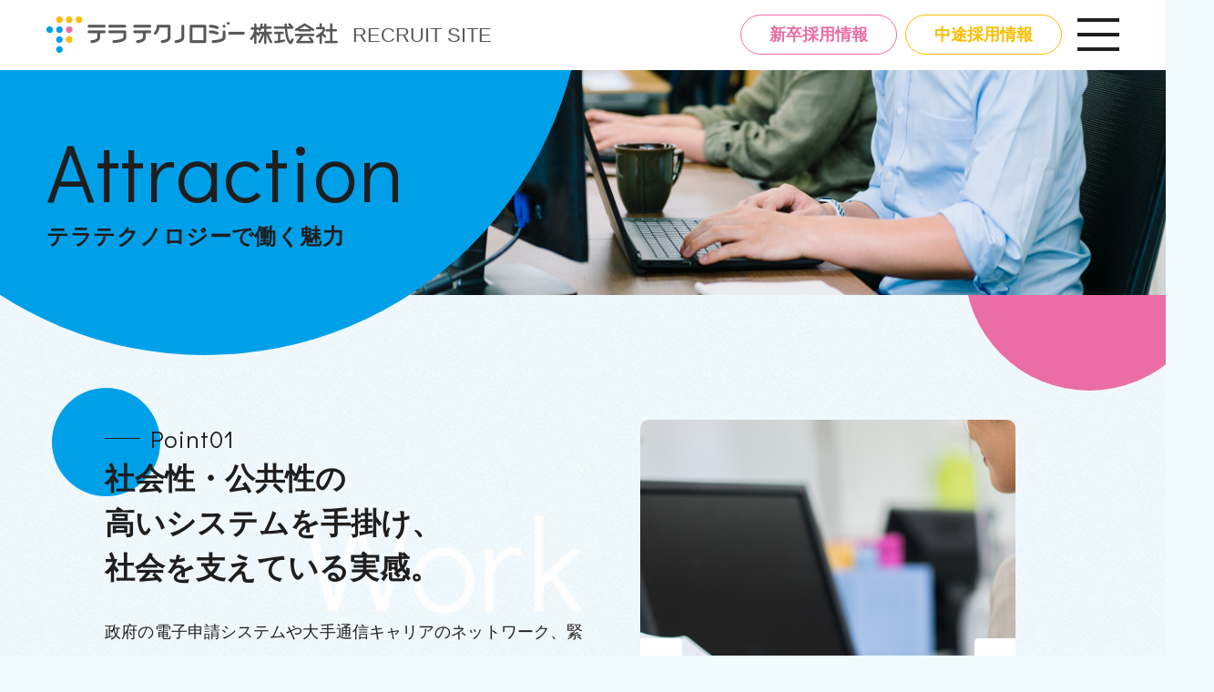

--- FILE ---
content_type: text/html; charset=UTF-8
request_url: https://www.teratech.co.jp/recruit/about/attractiveness.html
body_size: 12334
content:
<!DOCTYPE html>
<html lang="ja">

<head>
	<meta charset="UTF-8">
	<meta http-equiv="X-UA-Compatible" content="IE=edge">
	<meta name="viewport" content="width=device-width, initial-scale=1">
	<meta name="format-detection" content="telephone=no">
	<meta name="description" content="テラテクノロジーで働く魅を紹介するページです。ITの先端技術を駆使し、電子政府申請システムや緊急地震速報システムなど社会性・公共性の高いシステム開発を手掛けるテラテクノロジー株式会社では、システムエンジニアの新卒・中途採用を行っています。">
	<meta name="keywords" content="テラテクノロジー,システムエンジニア,新卒,中途,採用">
	<meta property="og:url" content="https://www.teratech.co.jp/recruit/about/attractiveness.html" />
	<meta property="og:type" content="website" />
	<meta property="og:site_name" content="テラテクノロジー株式会社 採用サイト" />
	<meta property="og:title" content="テラテクノロジーで働く魅力｜テラテクノロジーについて｜テラテクノロジー株式会社 採用サイト" />
	<meta property="og:description" content="テラテクノロジーで働く魅を紹介するページです。ITの先端技術を駆使し、電子政府申請システムや緊急地震速報システムなど社会性・公共性の高いシステム開発を手掛けるテラテクノロジー株式会社では、システムエンジニアの新卒・中途採用を行っています。" />
	<meta property="og:description" content="テラテクノロジーで働く魅を紹介するページです。ITの先端技術を駆使し、電子政府申請システムや緊急地震速報システムなど社会性・公共性の高いシステム開発を手掛けるテラテクノロジー株式会社では、システムエンジニアの新卒・中途採用を行っています。" />
	<meta property="og:image" content="https://www.teratech.co.jp/recruit/images/ogp.jpg" />
	<title>テラテクノロジーで働く魅力｜テラテクノロジーについて｜テラテクノロジー株式会社 採用サイト</title>

	<script>
		var xhttp = new XMLHttpRequest();
		xhttp.onreadystatechange = function () {
			if (this.readyState == 4 && this.status == 200) {
				document.head.innerHTML += this.responseText;
			}
		};
		xhttp.open("GET", "../inc/head.html", true);
		xhttp.send();
	</script>
	<link rel="stylesheet" href="../css/style.css">
	<link rel="stylesheet" href="../css/attraction.css">
</head>

<body class="page">
	<include src="../inc/header.html"></include>
	<main>
		<div class="p-mainvisual">
			<div class="p-mainvisual__body">
				<h1 class="p-mainvisual__ttl">Attraction</h1>
				<p class="p-mainvisual__sub">テラテクノロジーで働く魅力</p>
			</div>
			<p class="p-mainvisual__bg">
				<picture>
					<source srcset="../images/attraction/img_mv_01_sp.jpg" media="(max-width: 767px)">
					<img src="../images/attraction/img_mv_01.jpg" class="full-image" alt="attraction">
				</picture>

			</p>
		</div>
		<div class="p-breadcrumb"></div>
		<div class="attrac-content">
			<div class="inner">
				<div class="attrac-sec">
					<div class="attrac-media">
						<div class="attrac-media__body wow fadeUp">
							<h2 class="hline02">
								<span class="hline02__sub">Point01</span>
								<span class="hline02__ttl">社会性・公共性の<br class="pc">
									高いシステムを手掛け、<br class="pc">社会を支えている実感。</span>
							</h2>
							<p class="attrac-media__txt body-text">政府の電子申請システムや大手通信キャリアのネットワーク、緊急地震速報のシステムなど、テラテクノロジーは社会性・公共性の高い大規模システムの開発を数多く手がけています。すなわち、社会に欠かせないシステムを構築し、多くの人の生活を支えています。<br>
								社会へ与える影響と私たちが担う責任はとても大きなものですが、その分、システムが初めて公開されたときや正常に稼働しているときには、仕事を通じて社会を支えるという大きなやりがいを得ることができます。</p>
							<p class="attrac-media__anchor">
								<a class="btn-highlight" href="../about/project.html"><span class="txt">プロジェクトの特徴はこちら</span><span class="arrow"></span></a>
							</p>
							<p class="attrac-media__sub attrac-media__sub--point01"><img src="../images/attraction/txt_work.png" alt="work"></p>
						</div>
						<div class="attrac-media__image wow fadeUp">
							<div class="attrac-slider js-attrac-slider">
								<div class="attrac-slider__item">
									<p class="attrac-slider__image">
										<img src="../images/attraction/img_slider_02.jpg" alt="政府の電子申請システム">
									</p>
									<p class="attrac-slider__txt">政府の電子申請システム</p>
								</div>
								<div class="attrac-slider__item">
									<p class="attrac-slider__image">
										<img src="../images/attraction/img_slider_03.jpg" alt="大手通信キャリアのネットワーク">
									</p>
									<p class="attrac-slider__txt">大手通信キャリアのネットワーク</p>
								</div>
								<div class="attrac-slider__item">
									<p class="attrac-slider__image">
										<img src="../images/attraction/img_slider_01.jpg" alt="緊急地震速報システム">
									</p>
									<p class="attrac-slider__txt">緊急地震速報システム</p>
								</div>

							</div>
						</div>
					</div>

				</div>
				<div class="attrac-sec">
					<div class="attrac-growth">
						<div class="attrac-growth__body wow fadeUp">
							<h2 class="hline02">
								<span class="hline02__sub">Point02</span>
								<span class="hline02__ttl">先端技術への積極的な取り組みで<br class="pc">どこまでも成長できる環境。</span>
							</h2>
							<p class="attrac-media__txt body-text">テラテクノロジーでは進歩や変化が著しいAIやブロックチェーン、5G、IoTなどの先端技術の研究にも力を入れています。有志で先端技術を研究する「ビジネス研究会」や、部内でチームを組み様々なテーマを調査する「部内研究会」など、業務時間内に先端技術を習得するための取り組みを実施しています。これらの取り組みはやる気があれば新人からベテラン社員まで参加することができ、技術の習得のみならず、部署を越えたコミュニケーションを取ることもできます。このように社員が実際に技術に触れ、習得することでお客様からの要望にも応えることができる仕組みが整っています。</p>
						</div>
						<div class="attrac-growth__image wow fadeUp">
							<img src="../images/attraction/img_growth_01.png" alt="growth">
						</div>
						<p class="attrac-growth__sub"><img src="../images/attraction/txt_growth.png" alt="growth"></p>
					</div>
					<div class="attrac-path">
						<p class="attrac-path__ttl">現在取り組んでいる主な先端技術例</p>
						<div class="attrac-list">
							<div class="attrac-list__item wow fadeUp">
								<p class="attrac-list__image"><img src="../images/attraction/img_path_01.png" alt="AI"></p>
								<p class="attrac-list__txt">AI</p>
							</div>
							<div class="attrac-list__item wow fadeUp" data-wow-delay="0.2s">
								<p class="attrac-list__image"><img src="../images/attraction/img_path_02.png" alt="ブロックチェーン"></p>
								<p class="attrac-list__txt">ブロックチェーン</p>
							</div>
							<div class="attrac-list__item wow fadeUp" data-wow-delay="0.4s">
								<p class="attrac-list__image"><img src="../images/attraction/img_path_03.png" alt="5G"></p>
								<p class="attrac-list__txt">5G</p>
							</div>
							<div class="attrac-list__item wow fadeUp" data-wow-delay="0.6s">
								<p class="attrac-list__image"><img src="../images/attraction/img_path_04.png" alt="loT"></p>
								<p class="attrac-list__txt">loT</p>
							</div>
						</div>
						<p class="attrac-path__anchor">
							<a class="btn-highlight" href="../about/technology.html"><span class="txt">技術への取り組みはこちら</span><span class="arrow"></span></a>
						</p>
					</div>
				</div>
				<div class="attrac-sec">
					<div class="attrac-media">
						<div class="attrac-media__body wow fadeUp">
							<h2 class="hline02">
								<span class="hline02__sub">Point03</span>
								<span class="hline02__ttl">エンジニアのことを第一に考えた<br class="pc">働きやすい仕事環境。</span>
							</h2>
							<p class="attrac-media__txt body-text">エンジニアにとっての「幸せ」は、高度な技術に触れられることや、やりがいを感じられることだけではありません。快適な職場環境で効率よく働けることも、「幸せ」を実感するための大事な要素。エンジニアの働きやすさを大切にしているテラテクノロジーでは、時代に合わせて制度や職場環境を柔軟に変化させています。出社とリモートワークのハイブリッド勤務を導入したり、本社にリフレッシュスペースやオンライン会議用の個室ブースを増設したりなど、常に社員の声を取り入れた働きやすさを追及しています。</p>
							<p class="attrac-media__anchor">
								<a class="btn-highlight" href="../environment/culture.html"><span class="txt">働く環境とカルチャーはこちら</span><span class="arrow"></span></a>
							</p>
							<p class="attrac-media__sub attrac-media__sub--point03"><img src="../images/attraction/txt_environment.png" alt="environment"></p>
						</div>
						<div class="attrac-media__image wow fadeUp">
							<p class="image"><img src="../images/attraction/img_envir_01.jpg" alt="environment"></p>
							<p class="thumb"><img src="../images/attraction/img_envir_02.jpg" alt="environment"></p>
						</div>
					</div>

				</div>
			</div>
		</div>
		<div class="p-about-us">
			<div class="inner">
				<div class="p-about-us__head">
					<h3 class="p-about-us__ttl">テラテクノロジーについて</h3>
					<p class="p-about-us__sub">
						<img src="../images/common/txt_about_us.png" alt="about us">
					</p>
				</div>
				<div class="p-about-us-list">
					<div class="p-about-us-list__item disable">
						<p class="p-about-us-list__image">
							<img src="../images/common/img_about_us_01.jpg" alt="テラテクノロジーで働く魅力">
						</p>
						<div class="p-about-us-list__body">
							<p class="p-about-us-list__ttl lp-m-08">テラテクノロジーで働く魅力</p>
							<p class="p-about-us-list__btn btn-arrow-white"><span class="arrow"></span></p>
						</div>
					</div>
					<a href="project.html" class="p-about-us-list__item">
						<p class="p-about-us-list__image">
							<img src="../images/common/img_about_us_02.jpg" alt="プロジェクトの特徴">
						</p>
						<div class="p-about-us-list__body">
							<p class="p-about-us-list__ttl">プロジェクトの特徴</p>
							<p class="p-about-us-list__btn btn-arrow-white"><span class="arrow"></span></p>
						</div>
					</a>
					<a href="technology.html" class="p-about-us-list__item">
						<p class="p-about-us-list__image">
							<img src="../images/common/img_about_us_03.jpg" alt="技術への取り組み">
						</p>
						<div class="p-about-us-list__body">
							<p class="p-about-us-list__ttl">技術への取り組み</p>
							<p class="p-about-us-list__btn btn-arrow-white"><span class="arrow"></span></p>
						</div>
					</a>

				</div>
			</div>
		</div>
	</main>


	<include src="../inc/footer.html"></include>
	<script src="../js/jquery.min.js"></script>
	<script src="../js/wow.min.js"></script>
	<script src="../js/slick.min.js"></script>
	<script src="../js/script.js"></script>
</body>

</html>

--- FILE ---
content_type: text/html; charset=UTF-8
request_url: https://www.teratech.co.jp/recruit/inc/head.html
body_size: 1127
content:

<link rel="apple-touch-icon" sizes="180x180" href="https://www.teratech.co.jp/favicon.ico">
<link rel="icon" type="image/png" sizes="32x32" href="https://www.teratech.co.jp/favicon.ico">
<link rel="icon" type="image/png" sizes="16x16" href="https://www.teratech.co.jp/favicon.ico">
<link rel="icon" type="image/x-icon" href="https://www.teratech.co.jp/favicon.ico">
<link rel="icon" type="image/png" sizes="192x192" href="https://www.teratech.co.jp/favicon.ico">
<link rel="preconnect" href="https://fonts.googleapis.com">
<link rel="preconnect" href="https://fonts.gstatic.com" crossorigin>
<link href="https://fonts.googleapis.com/css2?family=Didact+Gothic&family=Noto+Sans+JP:wght@400;700&?family=Roboto:wght@500&display=swap" rel="stylesheet">
<link rel="stylesheet" href="https://use.typekit.net/txg8pan.css">

<!-- Google tag (gtag.js) -->
<script async src="https://www.googletagmanager.com/gtag/js?id=G-24T4J89430"></script>
<script>
   window.dataLayer = window.dataLayer || [];
   function gtag(){dataLayer.push(arguments);}
   gtag('js', new Date());

   gtag('config', 'G-24T4J89430');
</script>

--- FILE ---
content_type: text/html; charset=UTF-8
request_url: https://www.teratech.co.jp/recruit/inc/header.html
body_size: 3531
content:
<header id="header" class="p-header">
	<div class="container">
		<a href="../" class="p-header__logo">
			<span class="logo"><img src="../images/common/teraLogo.png" height="80" width="640" alt="Teratech"></span>
			<span class="txt">Recruit Site</span>

		</a>
		<nav class="p-header__btn">
			<a href="../graduate/index.html" class="btn btn-entry btn-entry--danger">新卒採用情報</a>
			<a href="../career/index.php" class="btn btn-entry">中途採用情報</a>
		</nav>
		<p class="hamburger-box hamburger-box--open js-open-menu"><span class="hamburger-inner"></span></p>
	</div>

	<div class="p-header__box">
		<div class="p-header__box__header">
			<nav class="p-header__btn">
				<a href="../graduate/index.html" class="btn btn-entry btn-entry--danger">新卒採用情報</a>
				<a href="../career/index.php" class="btn btn-entry">中途採用情報</a>
			</nav>
			<p class="hamburger-box is-active js-close-menu"><span class="hamburger-inner"></span></p>
		</div>
		<ul class="global-nav">
			<li><a href="../message/index.html" class="has-arrow">社長メッセージ<span class="cir-icon"></span></a></li>
			<li>
				<a href="#" class="has-child">テラテクノロジーについて <span></span></a>
				<ul>
					<li><a href="../about/attractiveness.html" class="has-arrow">テラテクノロジーで働く魅力<span class="cir-icon"></span></a></li>
					<li><a href="../about/technology.html" class="has-arrow">技術への取り組み<span class="cir-icon"></span></a></li>
					<li><a href="../about/project.html" class="has-arrow">プロジェクトの特徴<span class="cir-icon"></span></a></li>
				</ul>
			</li>
			<li><a href="#" class="has-child">SE紹介 <span></span></a>
				<ul>
					<li><a href="../interview/01.html" class="has-arrow">プレイヤー S.S.<span class="cir-icon"></span></a></li>
					<li><a href="../interview/02.html" class="has-arrow">サブリーダ K.Y.<span class="cir-icon"></span></a></li>
					<li><a href="../interview/03.html" class="has-arrow">プロジェクマネージャ H.O.<span class="cir-icon"></span></a></li>
					<li><a href="../interview/04.html" class="has-arrow">プロジェクマネージャ Y.N.<span class="cir-icon"></span></a></li>
				</ul>
			</li>
			<li><a href="#" class="has-child">スペシャルコンテンツ <span></span></a>
				<ul>
					<li><a href="../special/crosstalk.html" class="has-arrow">社長×若手座談会<span class="cir-icon"></span></a></li>
					<li><a href="../special/story.html" class="has-arrow">プロジェクトストーリー<span class="cir-icon"></span></a></li>
				</ul>

			</li>
			<li><a href="#" class="has-child">職場環境 <span></span></a>
				<ul>
					<li><a href="../environment/training.html" class="has-arrow">教育制度・キャリアステップ<span class="cir-icon"></span></a></li>
					<li><a href="../environment/culture.html" class="has-arrow">働く環境とカルチャー<span class="cir-icon"></span></a></li>
					<li><a href="../environment/life.html" class="has-arrow">エンジニアライフ<span class="cir-icon"></span></a></li>
				</ul>
			</li>
		</ul>
		<nav class="p-header__box__footer">
			<a href="../graduate/index.html" class="btn btn-entry btn-entry--danger">新卒採用情報</a>
			<a href="../career/index.php" class="btn btn-entry">中途採用情報</a>
		</nav>
	</div>
	<div class="overlay"></div>
</header>
<h1 class="hidden">テラテクノロジー株式会社 採用サイト</h1>

--- FILE ---
content_type: text/html; charset=UTF-8
request_url: https://www.teratech.co.jp/recruit/inc/footer.html
body_size: 3158
content:
<div class="page-top js-page-top">
	<a>Top</a>
</div>
<div class="sec-recruit">
	<div class="container">
		<h3 class="hline01">
			<span class="ttl">Recruitment</span>
		</h3>
		<div class="sec-recruit-anchor wow fadeUp">
			<p class="sec-recruit-anchor__item">
				<a href="../graduate/index.html" class="btn-arrow"><span class="txt">新卒採用情報</span><span class="arrow"></span></a>
			</p>
			<p class="sec-recruit-anchor__item">
				<a href="../career/index.php
				" class="btn-arrow"><span class="txt">中途採用情報</span><span class="arrow"></span></a>
			</p>

		</div>
	</div>
</div>
<!-- /.sec-recruit -->
<footer id="footer" class="p-footer">
	<div class="container">
		<div class="p-footer-wrap">
			<div class="p-footer-body">
				<a href="../" class="p-footer-body__logo"><img src="../images/common/logo_footer.png" alt="Teratech"></a>
			</div>
			<div class="p-footer-menu">
				<div class="p-footer-menu__item">
					<p class="p-footer-menu__ttl"><a href="../message/index.html">社長メッセージ</a></p>
				</div>
				<div class="p-footer-menu__item">
					<p class="p-footer-menu__ttl">テラテクノロジーについて</p>
					<ul class="p-footer-menu__list">
						<li><a href="../about/attractiveness.html ">テラテクノロジーで働く魅力</a></li>
						<li><a href="../about/project.html">プロジェクトの特徴</a></li>
						<li><a href="../about/technology.html">技術への取り組み</a></li>
					</ul>
				</div>
				<div class="p-footer-menu__item">
					<p class="p-footer-menu__ttl">SE紹介</p>
					<ul class="p-footer-menu__list">
						<li><a href="../interview/01.html">プレイヤー S.S.</a></li>
						<li><a href="../interview/02.html">サブリーダ K.Y.</a></li>
						<li><a href="../interview/03.html">プロジェクトマネージャ H.O.</a></li>
						<li><a href="../interview/04.html">プロジェクトマネージャ Y.N.</a></li>
					</ul>
				</div>
				<div class="p-footer-menu__item">
					<p class="p-footer-menu__ttl">スペシャルコンテンツ</p>
					<ul class="p-footer-menu__list">
						<li><a href="../special/crosstalk.html">社長×若手座談会</a></li>
						<li><a href="../special/story.html">プロジェクトストーリー</a></li>
					</ul>
				</div>
				<div class="p-footer-menu__item">
					<p class="p-footer-menu__ttl">職場環境</p>
					<ul class="p-footer-menu__list">
						<li><a href="../environment/training.html">教育制度・キャリアステップ</a></li>
						<li><a href="../environment/culture.html">働く環境とカルチャー</a></li>
						<li><a href="../environment/life.html">エンジニアライフ</a></li>
					</ul>
				</div>
				<div class="p-footer-menu__item">
					<p class="p-footer-menu__ttl">採用情報</p>
					<ul class="p-footer-menu__list">
						<li><a href="../graduate/index.html">新卒採用情報</a></li>
						<li><a href="../career/index.php">中途採用情報</a></li>
					</ul>
				</div>

			</div>
		</div>
	</div>
	<p class="p-footer-copyright">©2023 Tera Technology, Inc.</p>
</footer>

--- FILE ---
content_type: text/css
request_url: https://www.teratech.co.jp/recruit/css/style.css
body_size: 43127
content:
* {
	box-sizing: border-box;
}

html,
body {
	overflow-x: hidden;
}

html {
	font-size: 1.3333333333vw;
	overflow-x: hidden;
}

html.noscroll {
	position: fixed;
	left: 0;
	right: 0;
	width: 100%;
	overflow-y: scroll;
	overflow-x: hidden;
}

body {
	margin: 0;
	font-family: "游ゴシック","Yu Gothic","游ゴシック体","YuGothic","メイリオ","Meiryo","ＭＳ Ｐゴシック","MS PGothic","ヒラギノ角ゴ Pro W3","Hiragino Kaku Gothic Pro";
	font-weight: 400;
	line-height: 1.5;
	color: #1e1e1e;
	text-align: left;
	background: #f0faff url(../images/common/bg_body.png);
	font-size: 2.8rem;
	position: relative;
	opacity: 0;
}

body.loaded {
	opacity: 1;
}

body::before,
body::after {
	position: absolute;
	z-index: -3;
	pointer-events: none;
	height: 100%;
	top: 0;
}

body::before {
	width: calc(100% - 6rem + 1px);
	border-style: solid;
	border-color: #dae5eb;
	border-width: 0 1px;
	left: 50%;
	transform: translateX(-50%);
}

body::after {
	width: 1px;
	background-color: #dae5eb;
	left: 50%;
}

h1,
h2,
h3,
h4,
h5,
h6,
p {
	margin: 0;
}

ol,
ul,
dl {
	list-style-type: none;
	margin: 0;
	padding-left: 0;
}

b,
strong {
	font-weight: 700;
}

a {
	background-color: rgba(0,0,0,0);
	color: inherit;
	text-decoration: none;
}

img {
	vertical-align: middle;
	border-style: none;
	max-width: 100%;
	height: auto;
}

table {
	border-collapse: collapse;
}

th {
	font-weight: 400;
	text-align: inherit;
	text-align: -webkit-match-parent;
}

input,
button,
select,
optgroup,
textarea {
	margin: 0;
	font-family: inherit;
	font-size: inherit;
	line-height: inherit;
}

button,
input {
	overflow: visible;
}

button,
select {
	text-transform: none;
}

select {
	word-wrap: normal;
}

button,
[type=button],
[type=reset],
[type=submit] {
	-webkit-appearance: button;
}

textarea {
	overflow: auto;
	resize: vertical;
}

[type=number]::-webkit-inner-spin-button,
[type=number]::-webkit-outer-spin-button {
	height: auto;
}

[type=search] {
	outline-offset: -2px;
	-webkit-appearance: none;
}

[type=search]::-webkit-search-decoration {
	-webkit-appearance: none;
}

[hidden] {
	display: none !important;
}

.aligncenter {
	text-align: center;
}

.alignright {
	text-align: right;
}

.alignleft {
	text-align: left;
}

img.aligncenter {
	display: block;
	margin: auto;
}

img.alignright {
	display: block;
	margin-left: auto;
}

img.alignleft {
	display: block;
	margin-right: auto;
}

.container {
	margin: auto;
	padding-left: 3rem;
	padding-right: 3rem;
	width: 100%;
}

.inner {
	margin: auto;
	padding-left: 3rem;
	padding-right: 3rem;
	width: 100%;
}

.d-none {
	display: none !important;
}

.d-block {
	display: block !important;
}

.d-flex {
	display: flex !important;
}

.text-justify {
	text-align: justify !important;
}

.text-wrap {
	white-space: normal !important;
}

.text-nowrap {
	white-space: nowrap !important;
}

.text-left {
	text-align: left !important;
}

.text-right {
	text-align: right !important;
}

.text-center {
	text-align: center !important;
}

.text-lowercase {
	text-transform: lowercase !important;
}

.text-uppercase {
	text-transform: uppercase !important;
}

.text-capitalize {
	text-transform: capitalize !important;
}

.text-underline {
	text-decoration: underline;
}

.animate_animated {
	animation-duration: .6s;
	animation-fill-mode: both;
	animation-timing-function: ease;
}

.fadeIn {
	animation-name: fadeIn;
}

.fadeUp {
	animation-name: fadeUp;
}

.fadeLeft {
	animation-name: fadeLeft;
}

.fadeRight {
	animation-name: fadeRight;
}

.zoomOut {
	animation-name: zoomOut;
	transform: scale(0);
}

.btn,
.btn-core,
.btn-highlight,
.btn-arrow-white,
.btn-arrow {
	display: inline-flex;
	align-items: center;
	justify-content: center;
	text-align: center;
	text-decoration: none;
	-webkit-user-select: none;
	-moz-user-select: none;
	user-select: none;
	background-color: rgba(0,0,0,0);
	border: 1px solid rgba(0,0,0,0);
	position: relative;
}

.btn:focus,
.btn-core:focus,
.btn-highlight:focus,
.btn-arrow-white:focus,
.btn-arrow:focus,
.btn.focus,
.focus.btn-core,
.focus.btn-highlight,
.focus.btn-arrow-white,
.focus.btn-arrow {
	outline: 0;
}

.btn.disabled,
.disabled.btn-core,
.disabled.btn-highlight,
.disabled.btn-arrow-white,
.disabled.btn-arrow,
.btn:disabled,
.btn-core:disabled,
.btn-highlight:disabled,
.btn-arrow-white:disabled,
.btn-arrow:disabled {
	opacity: .6;
}

.btn:not(:disabled):not(.disabled),
.btn-core:not(:disabled):not(.disabled),
.btn-highlight:not(:disabled):not(.disabled),
.btn-arrow-white:not(:disabled):not(.disabled),
.btn-arrow:not(:disabled):not(.disabled) {
	cursor: pointer;
}

.btn-core,
.btn-highlight,
.btn-arrow-white,
.btn-arrow {
	font-size: 3.6rem;
	font-weight: bold;
	transition: all .2s ease-in-out;
}

.btn-core .arrow,
.btn-highlight .arrow,
.btn-arrow-white .arrow,
.btn-arrow .arrow {
	margin-left: 1.5rem;
	flex-shrink: 0;
	position: relative;
	height: 10.2rem;
	width: 10.2rem;
}

.btn-core .arrow::before,
.btn-highlight .arrow::before,
.btn-arrow-white .arrow::before,
.btn-arrow .arrow::before,
.btn-core .arrow::after,
.btn-highlight .arrow::after,
.btn-arrow-white .arrow::after,
.btn-arrow .arrow::after {
	content: "";
	width: calc(100% - .2rem);
	height: calc(100% - .2rem);
	position: absolute;
	border-radius: 50%;
	border: 1px solid rgba(0,0,0,0);
	transition: all .2s ease-in-out;
	right: 0;
	transform-origin: center center;
}

.btn-core .arrow::after,
.btn-highlight .arrow::after,
.btn-arrow-white .arrow::after,
.btn-arrow .arrow::after {
	z-index: 2;
}

.btn-arrow:hover .arrow::before {
	background-color: #00a0e9;
}

.btn-arrow .arrow::before {
	border-color: #1e1e1e;
}

.btn-arrow .arrow::after {
	background: url(../images/common/icon_arrow.png) no-repeat center;
	background-size: 2.8rem auto;
}

.btn-arrow-white:hover .arrow::before {
	background-color: #00a0e9;
}

.btn-arrow-white .arrow::before {
	border-color: #fff;
}

.btn-arrow-white .arrow::after {
	background: url(../images/common/icon_arrow_white.png) no-repeat center;
	background-size: 2.8rem auto;
}

.btn-highlight .txt {
	border-bottom: .1rem solid #fabd00;
}

.btn-highlight .arrow::before {
	background-color: #fabd00;
	border-color: #fabd00;
}

.btn-highlight .arrow::after {
	background: url(../images/common/icon_arrow_white.png) no-repeat center;
	background-size: 2.8rem auto;
}

.btn-highlight:hover .txt {
	border-bottom-color: #00a0e9;
}

.btn-highlight:hover .arrow::before {
	background-color: #00a0e9;
	border-color: #00a0e9;
}

.btn-primary {
	background-color: #00a0e9;
	border-radius: 7.5rem;
	color: #fff;
	display: flex;
	align-items: center;
	justify-content: center;
	font-size: 3.6rem;
	font-weight: bold;
	height: 13.1rem;
	width: 57rem;
	position: relative;
	padding-right: 5rem;
	border: none;
}

.btn-primary .cir-icon {
	height: 11rem;
	width: 11rem;
	position: absolute;
	right: 1rem;
	top: 50%;
	margin-top: -5.5rem;
	transition: .3s ease;
}

.btn-primary .cir-icon::before {
	height: 2.4rem;
	width: 3.7rem;
}

.btn-back {
	background-color: #94b1be;
	border-radius: 7.5rem;
	color: #fff;
	display: flex;
	align-items: center;
	justify-content: center;
	font-size: 3.6rem;
	font-weight: bold;
	height: 13.1rem;
	width: 57rem;
	position: relative;
	padding-left: 2rem;
}

.btn-back .cir-icon {
	height: 11rem;
	width: 11rem;
	position: absolute;
	left: 1rem;
	top: 50%;
	margin-top: -5.5rem;
	transition: .3s ease;
	transform: scale(-1);
}

.btn-back .cir-icon::before {
	height: 2.4rem;
	width: 3.7rem;
}

.btn-entry {
	background-color: #fff;
	border-radius: 6.5rem;
	border: 1px solid #fabd00;
	color: #fabd00;
	display: flex;
	align-items: center;
	justify-content: center;
	font-size: 3.6rem;
	font-weight: bold;
	height: 13.1rem;
	width: 51.3rem;
	transition: .3s ease;
}

.btn-entry:hover {
	background-color: #fabd00;
	color: #fff;
}

.btn-entry.btn-entry--danger {
	border-color: #eb6da5;
	color: #eb6da5;
}

.btn-entry.btn-entry--danger:hover {
	background-color: #eb6da5;
	color: #fff;
}

.page .p-header {
	background-color: #fff;
}

.page main {
	margin-top: 13.3rem;
}

.p-header {
	transition: background .4s ease;
	position: absolute;
	top: 0;
	left: 0;
	right: 0;
	z-index: 1000;
	padding: 2rem 0;
	position: fixed;
}

.p-header.scroll {
	background-color: #fff;
	z-index: 111;
	opacity: 1;
}

.p-header.show-menu .p-header__box {
	transform: translateX(0);
}

.p-header.show-menu .overlay {
	opacity: 1;
	visibility: visible;
}

.p-header .container {
	display: flex;
	align-items: center;
}

.p-header__logo {
	margin-right: auto;
	display: flex;
	align-items: center;
}

.p-header__logo .logo {
	width: 40rem;
	margin-right: 1.8rem;
}

.p-header__logo .txt {
	font-family: "Roboto",sans-serif;
	color: #5a5757;
	font-weight: 400;
	text-transform: uppercase;
	font-size: 2.2rem;
}

.p-header__logo img {
	width: 100%;
	display: block;
}

.p-header__btn {
	display: none;
}

.p-header__box {
	transition: .4s ease;
	transform: translateX(100%);
	background-color: #00a0e9;
	padding: 2rem 4.9rem 13rem;
	overflow-y: auto;
	height: calc(var(--vh, 1vh)*100);
	position: fixed;
	top: 0;
	right: 0;
	width: 63rem;
	z-index: 999;
}

.p-header__box::-webkit-scrollbar {
	width: 0;
	background-color: rgba(0,0,0,0);
}

.p-header__box__header {
	display: flex;
	align-items: center;
	justify-content: flex-end;
}

.p-header__box__footer {
	margin-top: 5rem;
}

.p-header__box__footer .btn,
.p-header__box__footer .btn-core,
.p-header__box__footer .btn-arrow,
.p-header__box__footer .btn-arrow-white,
.p-header__box__footer .btn-highlight {
	margin-bottom: 2.8rem;
}

.p-header__box__footer .btn:last-child,
.p-header__box__footer .btn-core:last-child,
.p-header__box__footer .btn-arrow:last-child,
.p-header__box__footer .btn-arrow-white:last-child,
.p-header__box__footer .btn-highlight:last-child {
	margin-bottom: 0;
}

.p-header .overlay {
	opacity: 0;
	visibility: hidden;
	transition: .3s ease;
	background-color: rgba(0,49,72,.5);
	max-height: 100vh;
	position: fixed;
	top: 0;
	bottom: 0;
	left: 0;
	right: 0;
	z-index: 500;
}

.global-nav {
	color: #fff;
}

.global-nav>li {
	border-bottom: 1px solid #17aef3;
	padding: 5rem 0;
}

.global-nav>li:last-child {
	border-bottom: 0;
	padding-bottom: 0;
}

.global-nav>li>a,
.global-nav>li>span {
	display: flex;
	align-items: center;
	font-size: 3.6rem;
	font-weight: bold;
	position: relative;
}

.global-nav>li>a:hover .cir-icon::before,
.global-nav>li>span:hover .cir-icon::before {
	background-image: url("../images/common/icon_arrow_primary.svg");
}

.global-nav>li>a:hover .cir-icon::after,
.global-nav>li>span:hover .cir-icon::after {
	background-color: #fff;
	transform: scale(1.167);
}

.global-nav>li>a.has-child.active span,
.global-nav>li>span.has-child.active span {
	transform: rotate(45deg) translateY(-50%);
}

.global-nav>li>a.has-child span,
.global-nav>li>span.has-child span {
	transform-origin: top;
	transform: translateY(-50%);
	transition: .3s ease;
	position: absolute;
	right: 0;
	top: 50%;
	height: 3.8rem;
	width: 3.8rem;
}

.global-nav>li>a.has-child span::after,
.global-nav>li>a.has-child span::before,
.global-nav>li>span.has-child span::after,
.global-nav>li>span.has-child span::before {
	content: "";
	background-color: #fff;
	position: absolute;
	top: 50%;
	left: 50%;
	transform: translate(-50%, -50%);
}

.global-nav>li>a.has-child span::before,
.global-nav>li>span.has-child span::before {
	height: 3.8rem;
	width: .4rem;
}

.global-nav>li>a.has-child span::after,
.global-nav>li>span.has-child span::after {
	width: 3.8rem;
	height: .4rem;
}

.global-nav ul {
	display: none;
	margin-top: 3.9rem;
}

.global-nav ul .disable {
	pointer-events: none;
	opacity: .5;
}

.global-nav ul li {
	font-size: 2.8rem;
	font-weight: 500;
	margin-bottom: 2.7rem;
}

.global-nav ul li:last-child {
	margin-bottom: 0;
}

.global-nav ul li a {
	display: flex;
	align-items: center;
}

.global-nav ul li a:hover .cir-icon::before {
	background-image: url("../images/common/icon_arrow_primary.svg");
}

.global-nav ul li a:hover .cir-icon::after {
	background-color: #fff;
	transform: scale(1.167);
}

.global-nav ul li a .cir-icon {
	height: 4.2rem;
	width: 4.2rem;
	margin-left: 1.2rem;
	opacity: 1;
}

.global-nav ul li a .cir-icon::before {
	height: .8rem;
	width: 1.2rem;
}

.hamburger-box {
	position: relative;
	display: flex;
	align-items: center;
	justify-content: center;
	cursor: pointer;
	height: 9.3rem;
	width: 7.2rem;
	z-index: 980;
}

.hamburger-box.is-active .hamburger-inner {
	background-color: #fff;
	transition-delay: .12s;
	transition-timing-function: cubic-bezier(0.215, 0.61, 0.355, 1);
	transform: rotate(45deg);
}

.hamburger-box.is-active .hamburger-inner:before {
	background-color: #fff;
	transition: top 75ms ease,opacity 75ms ease .12s;
	opacity: 0;
	top: 0;
}

.hamburger-box.is-active .hamburger-inner:after {
	background-color: #fff;
	transition: bottom 75ms ease,transform 75ms cubic-bezier(0.215, 0.61, 0.355, 1) .12s;
	transform: rotate(-90deg);
	bottom: 0;
}

.hamburger-inner:after,
.hamburger-inner:before {
	display: block;
	content: "";
}

.hamburger-inner:after,
.hamburger-inner:before,
.hamburger-inner {
	width: 7.2rem;
	height: .6rem;
	background-color: #1e1e1e;
	transition: transform .15s ease;
}

.hamburger-inner {
	position: relative;
	display: block;
	transition-timing-function: cubic-bezier(0.55, 0.055, 0.675, 0.19);
	transition-duration: 75ms;
}

.hamburger-inner:before {
	position: absolute;
	top: -2.4rem;
	transition: top 75ms ease .12s,opacity 75ms ease;
}

.hamburger-inner:after {
	position: absolute;
	bottom: -2.4rem;
	transition: bottom 75ms ease .12s,transform 75ms cubic-bezier(0.55, 0.055, 0.675, 0.19);
}

.page-top {
	position: absolute;
	bottom: 11rem;
	right: 3rem;
	width: 12rem;
	height: 12rem;
	display: flex;
	align-items: center;
	justify-content: center;
	flex-direction: column;
	font-size: 2.4rem;
	font-family: "Didact Gothic",sans-serif;
	cursor: pointer;
	text-transform: uppercase;
	z-index: 50;
}

.page-top::before {
	content: "";
	height: 3.7rem;
	width: 2.4rem;
	display: inline-block;
	background: url(../images/common/icon_arrow_top.png) no-repeat center/contain;
}

.page-top::after {
	content: "";
	position: absolute;
	width: 100%;
	height: 100%;
	border: 1px solid #1e1e1e;
	pointer-events: none;
	border-radius: 50%;
	z-index: -1;
	transition: all .2s ease-in-out;
}

.page-top:hover::after {
	transform: scale(1.1);
	background-color: #00a0e9;
}

.p-footer {
	background: #f0faff url(../images/common/bg_body.png);
}

.p-footer-wrap {
	padding: 7rem 4.5rem;
	display: flex;
}

.p-footer-body__logo {
	width: 47rem;
	margin-bottom: 1.8rem;
	display: block;
}

.p-footer-body__logo img {
	display: block;
	width: 100%;
}

.p-footer-body__txt {
	font-size: 1.2rem;
	letter-spacing: .15em;
}

.p-footer-menu__item a {
	transition: all .15s ease-in-out;
}

.p-footer-menu__item a:hover {
	color: #00a0e9;
}

.p-footer-menu__ttl {
	font-weight: bold;
}

.p-footer-menu__list {
	margin-top: 1rem;
	font-weight: 500;
	font-size: 2.4rem;
}

.p-footer-menu__list li {
	display: flex;
	align-items: center;
}

.p-footer-menu__list li::before {
	content: "";
	width: .8rem;
	height: .8rem;
	border-radius: 50%;
	background-color: #fabd00;
	display: inline-block;
	margin-right: 1rem;
}

.p-footer-menu__list li:not(:last-child) {
	margin-bottom: 1rem;
}

.p-footer-copyright {
	border-top: 1px solid #dae5eb;
	text-align: center;
	font-family: "Didact Gothic",sans-serif;
	font-size: 2rem;
	padding: 3rem 5.6rem;
}

.form-control {
	display: block;
	width: 100%;
	height: 5rem;
	padding: .5rem 1rem;
	font-family: "游ゴシック","Yu Gothic","游ゴシック体","YuGothic","メイリオ","Meiryo","ＭＳ Ｐゴシック","MS PGothic","ヒラギノ角ゴ Pro W3","Hiragino Kaku Gothic Pro";
	font-weight: 400;
	line-height: 1.5;
	color: #000;
	background-color: #fff;
	background-clip: padding-box;
	border: .1rem solid #dae5eb;
}

.form-control::-ms-expand {
	background-color: rgba(0,0,0,0);
	border: 0;
}

.form-control:-moz-focusring {
	color: rgba(0,0,0,0);
	text-shadow: 0 0 0 #000;
}

.form-control::-moz-placeholder {
	color: #ccc;
	opacity: 1;
}

.form-control::placeholder {
	color: #ccc;
	opacity: 1;
}

.form-control:disabled,
.form-control[readonly] {
	background-color: #1e1e1e;
	opacity: 1;
}

input[type=date].form-control,
input[type=time].form-control,
input[type=datetime-local].form-control,
input[type=month].form-control {
	-webkit-appearance: none;
	-moz-appearance: none;
	appearance: none;
}

.table {
	width: 100%;
}

.hline01 .ttl {
	line-height: 1;
	font-family: "Didact Gothic",sans-serif;
	font-size: 13.4rem;
	font-weight: 300;
}

.hline01 .sub {
	display: flex;
	align-items: center;
	font-size: 4rem;
	font-weight: bold;
}

.hline01 .sub::before {
	content: "";
	width: 1.2rem;
	height: 1.2rem;
	border-radius: 50%;
	background-color: #fabd00;
	display: inline-block;
	margin-right: 1.2rem;
}

.hline02 {
	position: relative;
	margin-bottom: 3rem;
}

.hline02::before {
	content: "";
	position: absolute;
	background-color: #00a0e9;
	border-radius: 50%;
	z-index: -1;
	width: 18rem;
	height: 18rem;
	left: -6.1rem;
	top: -5rem;
}

.hline02__sub {
	font-size: 4.8rem;
	font-family: "Didact Gothic",sans-serif;
	letter-spacing: .04em;
	position: relative;
	display: block;
	font-weight: 400;
	padding-left: 5.4rem;
}

.hline02__sub::before {
	content: "";
	position: absolute;
	left: 0;
	width: 4.2rem;
	height: .1rem;
	top: 50%;
	background-color: #1e1e1e;
}

.hline02__ttl {
	font-weight: bold;
	font-size: 4.8rem;
	line-height: 1.5;
	display: block;
}

.hline03 {
	display: flex;
	align-items: flex-start;
	font-weight: bold;
	letter-spacing: .04em;
	font-size: 5.2rem;
}

.hline03::before {
	content: "";
	width: 1.8rem;
	height: 1.8rem;
	border-radius: 50%;
	flex-shrink: 0;
	display: inline-block;
	margin: 3rem 1.2rem 0 0;
}

.hline03--primary::before {
	background-color: #00a0e9;
}

.hline03--highlight::before {
	background-color: #fabd00;
}

.hline03--danger::before {
	background-color: #eb6da5;
}

.p-section__ttl {
	position: relative;
}

.p-section__ttl.custtl02:before {
	background-color: #eb6da5;
}

.p-section__ttl.custtl03:before {
	background-color: #fabd00;
}

.p-section__ttl__num {
	font-size: 4.8rem;
	font-family: "Didact Gothic",sans-serif;
	display: inline-block;
	position: relative;
	line-height: 1;
	padding-left: 5.1rem;
	margin-bottom: 1rem;
	font-weight: 400;
}

.p-section__ttl__num:before {
	width: 4.2rem;
	height: 1px;
	background: #000;
	content: "";
	position: absolute;
	left: 0;
	top: 2.5rem;
}

.p-section__ttl__des {
	font-size: 5.2rem;
	font-weight: 700;
	line-height: 1.5;
	letter-spacing: .04em;
}

.p-section__ttl__des .xleft {
	margin-left: -2rem;
}

body .include {
	display: none;
}

body.loaded .include {
	display: block !important;
}

.lp-m-08 {
	letter-spacing: -0.08em;
}

.byte {
	font-feature-settings: "palt" 1,"pkna" 1,"pwid" 1,"pkna" 1;
}

.hidden {
	opacity: 0;
	visibility: hidden;
	height: 0;
}

.btn-wrap {
	display: flex;
}

.btn-wrap-right {
	justify-content: flex-end;
}

.body-text {
	text-align: justify;
	line-height: 2;
	position: relative;
	z-index: 2;
}

.diable {
	opacity: .5;
	pointer-events: none !important;
}

.list-number {
	counter-reset: number;
}

.list-number li {
	counter-increment: number;
	display: flex;
}

.list-number li::before {
	content: counter(number) ".";
}

.list-dot li {
	display: flex;
}

.list-dot li::before {
	content: "・";
	flex-shrink: 0;
	margin-right: .5rem;
}

.p-mainvisual {
	position: relative;
	z-index: 2;
}

.p-mainvisual::before {
	content: "";
	position: absolute;
	width: 116.4102564103vw;
	height: 116.4102564103vw;
	background-color: #00a0e9;
	border-radius: 50%;
	left: -47.1794871795vw;
	top: -74.8717948718vw;
}

.p-mainvisual::after {
	content: "";
	position: absolute;
	background-color: #eb6da5;
	border-radius: 50%;
	z-index: -1;
	width: 38.4615384615vw;
	height: 38.4615384615vw;
	right: -8.9743589744vw;
	bottom: -15.3846153846vw;
}

.p-mainvisual__body {
	position: absolute;
	left: 3rem;
	top: 6.4102564103vw;
}

.p-mainvisual__ttl {
	font-family: "Didact Gothic",sans-serif;
	font-size: 10.4vw;
	line-height: 1;
	font-weight: 400;
	margin-bottom: 1.9230769231vw;
	letter-spacing: 0;
}

.p-mainvisual__sub {
	font-size: 3.3333333333vw;
	font-weight: bold;
}

.p-mainvisual__bg {
	height: 38.4615384615vw;
}

.p-mainvisual__bg img {
	height: 100%;
	width: 100%;
	-o-object-fit: cover;
	object-fit: cover;
	-o-object-position: center right;
	object-position: center right;
}

.cir-icon {
	margin-left: 2rem;
	height: 7rem;
	width: 7rem;
	position: relative;
}

.cir-icon::before {
	content: "";
	background: url("../images/common/icon_arrow_white.svg") no-repeat center/contain;
	position: absolute;
	left: 50%;
	top: 50%;
	transform: translate(-50%, -50%);
	height: 1.3rem;
	width: 1.9rem;
	z-index: 2;
}

.cir-icon::after {
	content: "";
	background-color: rgba(0,0,0,0);
	border: 1px solid #fff;
	border-radius: 50%;
	transition: all .2s ease-in-out;
	transform: scale(1);
	position: absolute;
	top: 0;
	bottom: 0;
	left: 0;
	right: 0;
	z-index: 1;
}

.sec-recruit {
	background: #00a0e9 url(../images/home/bg_recruit_sp.png) no-repeat bottom right;
	padding-bottom: 6rem;
	background-size: auto calc(100% - 11.6rem);
	overflow: hidden;
}

.sec-recruit .hline01 {
	position: relative;
	top: -2.6rem;
	margin-bottom: 1rem;
}

.sec-recruit-anchor__item {
	font-weight: bold;
}

.sec-recruit-anchor__item .btn-arrow {
	font-size: 3.6rem;
}

.sec-recruit-anchor__item .btn-arrow .arrow {
	margin-left: 3.8rem;
}

.sec-recruit-anchor__item .btn-arrow:hover .arrow::before {
	background-color: #fff;
}

.p-breadcrumb {
	margin: 4.4871794872vw 3rem 22.8205128205vw 0;
	position: relative;
	z-index: 3;
}

.p-breadcrumb__list {
	display: flex;
	align-items: center;
	justify-content: flex-end;
	flex-flow: wrap;
}

.p-breadcrumb__item {
	position: relative;
	font-size: 2.2rem;
}

.p-breadcrumb__item:not(:last-child) {
	margin-right: 3rem;
}

.p-breadcrumb__item:not(:last-child)::after {
	content: "";
	position: absolute;
	right: -1.8rem;
	top: calc(50% - .3rem);
	width: .6rem;
	height: .6rem;
	border-width: 0 1px 1px 0;
	border-style: solid;
	border-color: #1e1e1e;
	transform: rotate(-45deg);
}

.p-breadcrumb__item a {
	transition: all .2s ease-in-out;
}

.p-breadcrumb__item a:hover {
	opacity: .75;
}

.p-about-us {
	margin: 19.5rem 0 0;
}

.p-about-us__head {
	position: relative;
	height: 13rem;
	width: 100%;
	display: flex;
	align-items: center;
	justify-content: center;
	z-index: 1;
	background: #f0faff url(../images/common/bg_body.png);
}

.p-about-us__sub {
	position: absolute;
	z-index: -1;
	height: 100%;
	width: 100%;
	text-align: center;
	left: 0;
	top: 0;
}

.p-about-us__sub img {
	width: auto;
}

.p-about-us__ttl {
	font-size: 4.8rem;
	font-weight: bold;
	text-align: center;
	margin-top: 1.5rem;
}

.p-about-us__ttl--large {
	font-size: 5.2rem;
}

.p-about-us-list {
	padding: 3.5rem 4.1rem 10rem;
	background: #f0faff url(../images/common/bg_body.png);
	max-width: 128.9rem;
	margin: 0 auto;
}

.p-about-us-list a:hover .arrow::before {
	background-color: #00a0e9;
}

.p-about-us-list a:hover .p-about-us-list__image img {
	transform: scale(1.05);
}

.p-about-us-list__item {
	position: relative;
	color: #fff;
	display: block;
	margin: 0 auto;
}

.p-about-us-list__item::before {
	border-radius: 2rem;
	content: "";
	width: 100%;
	height: 100%;
	position: absolute;
	left: 0;
	top: 0;
	z-index: 2;
	transition: all .2s ease-in-out;
	pointer-events: none;
	background: linear-gradient(to bottom, transparent, transparent, rgba(0, 0, 0, 0.4) 80%);
	opacity: 1;
}

.p-about-us-list__item:not(:last-child)::after {
	position: absolute;
	background-color: #dae5eb;
	width: calc(100% + 82px);
	height: 1px;
	top: calc(100% + 4.1rem);
	right: -4.1rem;
}

.p-about-us-list__item.disable {
	pointer-events: none;
}

.p-about-us-list__item.disable .p-about-us-list__image {
	position: relative;
}

.p-about-us-list__item.disable .p-about-us-list__image::after {
	content: "";
	position: absolute;
	width: 100%;
	height: 100%;
	left: 0;
	top: 0;
	background: rgba(12,29,41,.56);
	display: flex;
	pointer-events: none;
}

.p-about-us-list__item.disable .p-about-us-list__ttl {
	color: #c6d6de;
}

.p-about-us-list__item.disable .btn-arrow-white .arrow::before {
	border-color: #c6d6de;
}

.p-about-us-list__item.disable .btn-arrow-white .arrow::after {
	background: url(../images/common/icon_arrow_white_disable.png) no-repeat center;
	background-size: 2.8rem auto;
}

.p-about-us-list__item.comming {
	pointer-events: none;
}

.p-about-us-list__item.comming .p-about-us-list__image {
	position: relative;
}

.p-about-us-list__item.comming .p-about-us-list__image::after {
	content: "coming soon";
	position: absolute;
	width: 100%;
	height: 100%;
	left: 0;
	top: 0;
	background: rgba(12,29,41,.56);
	display: flex;
	padding: 1.7rem;
	font-family: "Didact Gothic",sans-serif;
	pointer-events: none;
	color: #fff;
	font-size: 5.6rem;
}

.p-about-us-list__image {
	width: 100%;
	height: 100%;
	overflow: hidden;
	border-radius: 2rem;
}

.p-about-us-list__image img {
	width: 100%;
	height: 100%;
	-o-object-fit: cover;
	object-fit: cover;
	transition: all .3s ease-in-out;
}

.p-about-us-list__body {
	position: absolute;
	height: 100%;
	width: 100%;
	z-index: 3;
	top: 0;
	left: 0;
	padding: 5rem 12rem 4.5rem 2.5rem;
	display: flex;
	justify-content: flex-end;
	flex-direction: column;
}

.p-about-us-list__btn {
	position: absolute;
	right: 2.5rem;
	bottom: 2.2rem;
}

.p-about-us-list__ttl {
	font-weight: bold;
	font-size: 3.8rem;
}

.p-envir-media {
	padding: 5rem 0 3.5rem;
}

.p-envir-media__image {
	position: relative;
}

.p-envir-media__image img {
	width: 100%;
	border-radius: 1.2rem;
}

.p-envir-media__body {
	position: relative;
	padding: 5.5rem 0 0 9.6rem;
}

.p-envir-media__ttl {
	position: relative;
	z-index: 1;
	margin-bottom: 2rem;
	font-size: 4rem;
	font-weight: bold;
}

.p-envir-media__ttl .number {
	position: absolute;
	left: -5.2rem;
	top: 1rem;
	display: block;
	z-index: -1;
	font-size: 3rem;
}

.p-envir-media__ttl .number::before {
	content: "";
	position: absolute;
	background-color: #fabd00;
	border-radius: 50%;
	z-index: -1;
	width: 12rem;
	height: 12rem;
	left: calc(50% - 6rem);
	top: calc(50% - 6rem);
}

.case__tlink {
	font-size: 3.2rem;
	font-weight: 700;
	border: .1rem solid #1e1e1e;
	border-radius: .8rem;
	display: inline-block;
	padding: 1.6rem 2.7rem 1.6rem;
	margin-top: 3rem;
}

.case__tlink span {
	display: block;
	font-size: 2.8rem;
	font-weight: 500;
	margin-top: .5rem;
}

.sec-inter {
	margin-bottom: 8rem;
}

.sec-inter-list {
	width: 100%;
	overflow: hidden;
	border-radius: 1rem 0 0 1rem;
}

.sec-inter-list__item {
	position: relative;
	color: #fff;
	width: 100%;
	overflow: hidden;
	display: block;
}

.sec-inter-list__image {
	width: 100%;
	height: 100%;
}

.sec-inter-list__image img {
	width: 100%;
	height: 100%;
	-o-object-fit: cover;
	object-fit: cover;
}

.sec-inter-list__image img.cus01 {
	border-radius: 1.2rem 1.2rem 0 0;
}

.sec-inter-list__image img.cus04 {
	border-radius: 0 0 1.2rem 1.2rem;
}

.sec-inter-list__body {
	position: absolute;
	top: 0;
	left: 0;
	width: 100%;
	z-index: 1;
	padding: 1.5rem 20% 2.5rem 3.4rem;
}

.sec-inter-list__body.cus01 {
	border-radius: 1.2rem 1.2rem 0 0;
}

.sec-inter-list__body.cus04 {
	border-radius: 0 0 1.2rem 1.2rem;
}

.sec-inter-list__txt {
	font-weight: bold;
	font-size: 2.3rem;
	line-height: 1.8;
	margin-bottom: 3.5rem;
	position: relative;
}

.sec-inter-list__ttl {
	font-weight: bold;
	font-size: 2.3rem;
	line-height: 1;
	margin-bottom: .5rem;
	margin-bottom: 1rem;
	position: relative;
	z-index: 2;
}

.sec-inter-list__name {
	font-size: 2rem;
	font-weight: 500;
	position: relative;
	z-index: 2;
}

@media (min-width: 450px) {

html {
	font-size: 6px;
}

.d-xsm-none {
	display: none !important;
}

.d-xsm-block {
	display: block !important;
}

.d-xsm-flex {
	display: flex !important;
}

.text-xsm-left {
	text-align: left !important;
}

.text-xsm-right {
	text-align: right !important;
}

.text-xsm-center {
	text-align: center !important;
}

}

@media (min-width: 576px) {

.d-sm-none {
	display: none !important;
}

.d-sm-block {
	display: block !important;
}

.d-sm-flex {
	display: flex !important;
}

.text-sm-left {
	text-align: left !important;
}

.text-sm-right {
	text-align: right !important;
}

.text-sm-center {
	text-align: center !important;
}

}

@media (min-width: 768px) {

html {
	font-size: .7142857143vw;
}

body {
	font-size: 2.3rem;
}

body::before {
	width: 128.8rem;
}

.container {
	max-width: 140.1rem;
	padding-left: 5.6rem;
	padding-right: 5.6rem;
}

.inner {
	max-width: 128.8rem;
	padding-left: 7rem;
	padding-right: 7rem;
}

.d-md-none {
	display: none !important;
}

.d-md-block {
	display: block !important;
}

.d-md-flex {
	display: flex !important;
}

.text-md-left {
	text-align: left !important;
}

.text-md-right {
	text-align: right !important;
}

.text-md-center {
	text-align: center !important;
}

.btn-core,
.btn-highlight,
.btn-arrow-white,
.btn-arrow {
	font-size: 14px;
}

.btn-core .arrow,
.btn-highlight .arrow,
.btn-arrow-white .arrow,
.btn-arrow .arrow {
	margin-left: 1rem;
	font-size: 1.8rem;
	height: 6.2rem;
	width: 6.2rem;
}

.btn-core:hover .arrow::before,
.btn-highlight:hover .arrow::before,
.btn-arrow-white:hover .arrow::before,
.btn-arrow:hover .arrow::before {
	transform: scale(1.13);
}

.btn-arrow .arrow::after {
	background-size: 1.7rem auto;
}

.btn-arrow-white .arrow::after {
	background-size: 1.7rem auto;
}

.btn-highlight .arrow::after {
	background-size: 1.7rem auto;
}

.btn-primary {
	border-radius: 3.4rem;
	font-size: 2.2rem;
	height: 6.8rem;
	width: 26rem;
	padding-right: 6rem;
}

.btn-primary:hover .cir-icon::before {
	background-image: url("../images/common/icon_arrow_primary.svg");
}

.btn-primary:hover .cir-icon::after {
	background-color: #fff;
	transform: scale(1.167);
}

.btn-primary .cir-icon {
	right: 1.3rem;
	height: 4.8rem;
	width: 4.8rem;
	margin-top: -2.4rem;
}

.btn-primary .cir-icon::before {
	height: 1.2rem;
	width: 1.7rem;
}

.btn-back {
	border-radius: 3.4rem;
	font-size: 2.2rem;
	height: 6.8rem;
	width: 26rem;
}

.btn-back:hover .cir-icon::before {
	background-image: url("../images/common/icon_arrow_primary.svg");
}

.btn-back:hover .cir-icon::after {
	background-color: #fff;
	transform: scale(1.167);
}

.btn-back .cir-icon {
	right: 1.3rem;
	height: 4.8rem;
	width: 4.8rem;
	margin-top: -2.4rem;
}

.btn-back .cir-icon::before {
	height: 1.2rem;
	width: 1.7rem;
}

.btn-entry {
	border-radius: 30px;
	font-size: 18px;
	height: 44px;
	width: 172px;
}

.page main {
	margin-top: 7.4rem;
}

.p-header {
	padding: 1.8rem 0;
}

.p-header__logo .logo {
	width: 250px;
	margin-right: 16px;
}

.p-header__logo .txt {
	font-weight: 500;
	font-size: 14px;
}

.p-header__btn {
	display: flex;
	margin-right: 1.8rem;
}

.p-header__btn .btn,
.p-header__btn .btn-core,
.p-header__btn .btn-arrow,
.p-header__btn .btn-arrow-white,
.p-header__btn .btn-highlight {
	margin-right: 1rem;
}

.p-header__btn .btn:last-child,
.p-header__btn .btn-core:last-child,
.p-header__btn .btn-arrow:last-child,
.p-header__btn .btn-arrow-white:last-child,
.p-header__btn .btn-highlight:last-child {
	margin-right: 0;
}

.p-header__box {
	padding: 1.8rem 5.7rem 15rem 4.2rem;
	width: 518px;
	height: 100vh;
}

.p-header__box__header {
	justify-content: space-between;
}

.p-header__box__footer {
	display: none;
}

.global-nav {
	margin-top: 5rem;
}

.global-nav>li {
	padding: 2.3rem 0;
}

.global-nav>li>a,
.global-nav>li>span {
	font-size: 22px;
}

.global-nav>li>a.has-child span,
.global-nav>li>span.has-child span {
	height: 18px;
	width: 18px;
}

.global-nav>li>a.has-child span::before,
.global-nav>li>span.has-child span::before {
	height: 18px;
	width: 2px;
}

.global-nav>li>a.has-child span::after,
.global-nav>li>span.has-child span::after {
	width: 18px;
	height: 2px;
}

.global-nav ul {
	margin-top: 2rem;
}

.global-nav ul li {
	font-size: 15px;
	margin-bottom: 15px;
}

.global-nav ul li a .cir-icon {
	height: 18px;
	width: 18px;
	margin-left: 6px;
}

.global-nav ul li a .cir-icon::before {
	height: 4px;
	width: 6px;
}

.hamburger-box {
	height: 36px;
	width: 46px;
}

.hamburger-inner:after,
.hamburger-inner:before,
.hamburger-inner {
	width: 46px;
	height: 4px;
}

.hamburger-inner:before {
	top: -16px;
}

.hamburger-inner:after {
	bottom: -16px;
}

.page-top {
	font-size: 1.4rem;
	bottom: 6rem;
	right: 3.5rem;
	width: 7rem;
	height: 7rem;
}

.page-top::before {
	height: 2.2rem;
	width: 1.4rem;
}

.p-footer-wrap {
	padding: 5rem 0;
}

.p-footer-body {
	width: 32.2rem;
	flex-shrink: 0;
}

.p-footer-body__logo {
	width: 27rem;
}

.p-footer-menu {
	padding-left: 6.5rem;
	display: flex;
	flex-flow: wrap;
	flex: 1 1;
	justify-content: space-between;
}

.p-footer-menu__item {
	width: 33.33%;
}

.p-footer-menu__item:nth-child(n+4) {
	margin-top: 4rem;
}

.p-footer-menu__ttl {
	font-size: 12px;
}

.p-footer-menu__list {
	padding-left: 2rem;
	font-size: 10px;
}

.p-footer-menu__list li::before {
	margin-right: .6rem;
	width: .4rem;
	height: .4rem;
}

.p-footer-copyright {
	padding: 1.2rem 5.6rem;
	font-size: 1.4rem;
}

.hline01 .ttl {
	font-size: 13rem;
}

.hline01 .sub {
	font-size: 2.8rem;
}

.hline01 .sub::before {
	margin-right: .8rem;
	width: 1.1rem;
	height: 1.1rem;
}

.hline02::before {
	width: 13rem;
	height: 13rem;
	left: -6.4rem;
	top: -3.8rem;
}

.hline02__sub {
	font-size: 3rem;
}

.hline02__ttl {
	font-size: 3.6rem;
	line-height: 1.5;
}

.hline03 {
	font-size: 30px;
}

.hline03::before {
	margin: 20px .8rem 0 0;
	width: 1.1rem;
	height: 1.1rem;
}

.p-section__ttl {
	margin-bottom: 5rem;
}

.p-section__ttl__num {
	font-size: 30px;
}

.p-section__ttl__num:before {
	top: 1.8rem;
}

.p-section__ttl__des {
	font-size: 28px;
	line-height: 1.5;
}

.sp {
	display: none;
}

.body-text {
	font-size: 16px;
}

.list-dot li::before {
	margin-right: .2rem;
}

.p-mainvisual::before {
	width: 90.8rem;
	height: 90.8rem;
	left: -20.8rem;
	top: -55.5rem;
}

.p-mainvisual::after {
	width: 30rem;
	height: 30rem;
	right: -5.8rem;
	bottom: -11.5rem;
}

.p-mainvisual__body {
	top: 8rem;
	left: 5.6rem;
}

.p-mainvisual__ttl {
	letter-spacing: .02em;
	font-size: 10rem;
	margin-bottom: 1.2rem;
}

.p-mainvisual__sub {
	letter-spacing: .02em;
	font-size: 2.6rem;
}

.p-mainvisual__bg {
	height: 28rem;
	margin-left: auto;
	width: 69.9500356888vw;
}

.cir-icon {
	margin-left: 10px;
	height: 30px;
	width: 30px;
}

.cir-icon::before {
	height: 6px;
	width: 9px;
}

.sec-recruit {
	background: #00a0e9 url(../images/home/bg_recruit.png) no-repeat bottom right/contain;
	padding-bottom: 8rem;
}

.sec-recruit .hline01 {
	left: -1.1rem;
	top: -2.8rem;
}

.sec-recruit-anchor {
	display: flex;
	align-items: center;
	justify-content: center;
}

.sec-recruit-anchor__item .btn-arrow {
	font-size: 34px;
}

.sec-recruit-anchor__item .btn-arrow .arrow {
	width: 72px;
	height: 72px;
	margin-left: 2.8rem;
}

.sec-recruit-anchor__item:not(:first-child) {
	border-left: 1px solid #000;
	margin-left: 7.1rem;
	padding-left: 7.1rem;
}

.p-breadcrumb {
	margin: 1.5rem 7rem 15rem 0;
}

.p-breadcrumb__item {
	font-size: 1.5rem;
}

.p-about-us {
	margin: 13rem 0 0;
}

.p-about-us__head {
	height: 10.5rem;
}

.p-about-us__sub img {
	height: 100%;
}

.p-about-us__ttl {
	font-size: 4rem;
	margin-top: 6.4rem;
}

.p-about-us-list {
	display: flex;
	padding: 3.5rem 0 10rem;
}

.p-about-us-list__item {
	width: calc(33.33% - 2.5333333333rem);
}

.p-about-us-list__item:not(:nth-child(3n+1)) {
	margin-left: 3.4rem;
}

.p-about-us-list__item::before {
	border-radius: .8rem;
}

.p-about-us-list__item:not(:last-child)::after {
	width: 1px;
	top: -3.5rem;
	height: calc(100% + 8.5rem);
	right: -1.9rem;
}

.p-about-us-list__item.disable .btn-arrow-white .arrow::after {
	background-size: 1.7rem auto;
}

.p-about-us-list__item.comming .p-about-us-list__image::after {
	font-size: 4rem;
}

.p-about-us-list__image {
	border-radius: .8rem;
}

.p-about-us-list__body {
	padding: 0 7.5rem 2.5rem 1.5rem;
}

.p-about-us-list__btn {
	right: 1.5rem;
	bottom: 1.5rem;
}

.p-about-us-list__ttl {
	font-size: 2.0rem;
}

.p-envir-media {
	display: flex;
	padding: 5rem 0 6rem;
}

.p-envir-media__image {
	flex-shrink: 0;
	width: 45rem;
}

.p-envir-media__image img {
	border-radius: .6rem;
}

.p-envir-media__body {
	padding: 2.5rem 0 0 13.5rem;
}

.p-envir-media__ttl {
	margin-bottom: 2rem;
	font-size: 22px;
	line-height: 1.5;
}

.p-envir-media__ttl .number {
	top: 1px;
	left: -35px;
	font-size: 20px;
}

.p-envir-media__ttl .number::before {
	width: 100px;
	height: 100px;
	left: calc(50% - 50px);
	top: calc(50% - 50px);
}

.case__tlink span {
	font-size: 1.6rem;
}

.case__tlink {
	padding: 1rem 2rem 1rem;
	font-size: 2rem;
}

.sec-inter {
	margin-bottom: 10rem;
}

.sec-inter-list {
	display: flex;
}

.sec-inter-list__item {
	width: 25%;
	cursor: pointer;
}

.sec-inter-list__item:hover .sec-inter-list__txt {
	opacity: 1;
	visibility: visible;
	bottom: 0;
}

.sec-inter-list__image img.cus01 {
	border-radius: 1.2rem 0 0 1.2rem;
}

.sec-inter-list__image img.cus04 {
	border-radius: 0 1.2rem 1.2rem 0;
}

.sec-inter-list__body {
	bottom: 0;
	top: auto;
	background: linear-gradient(to top, rgba(0, 0, 0, 0.5), transparent);
	padding: 5rem 20% 2.5rem 3.4rem;
}

.sec-inter-list__body.cus01 {
	border-radius: 1.2rem 0 0 1.2rem;
}

.sec-inter-list__body.cus04 {
	border-radius: 0 1.2rem 1.2rem 0;
}

.sec-inter-list__body {
	padding: 5rem 2.8rem 2.5rem;
}

.sec-inter-list__txt {
	font-size: 2.2rem;
	line-height: 1.5;
	margin-bottom: 1rem;
	transition: all .3s ease-in-out;
	opacity: 0;
	bottom: -1rem;
	visibility: hidden;
}

.sec-inter-list__ttl {
	font-size: 2.4rem;
	margin-bottom: .5rem;
	line-height: 1.3;
}

.sec-inter-list__name {
	font-size: 1.9rem;
}

}

@media (min-width: 768px)and (min-width: 768px)and (max-width: 991px) {

.p-header__btn .btn-entry {
	font-size: 15px;
	height: 44px;
	width: 142px;
}

}

@media (min-width: 768px)and (max-width: 1400px) {

.hline01 .sub {
	font-size: 28px;
}

}

@media (min-width: 992px) {

.d-lg-none {
	display: none !important;
}

.d-lg-block {
	display: block !important;
}

.d-lg-flex {
	display: flex !important;
}

.text-lg-left {
	text-align: left !important;
}

.text-lg-right {
	text-align: right !important;
}

.text-lg-center {
	text-align: center !important;
}

.btn-core,
.btn-highlight,
.btn-arrow-white,
.btn-arrow {
	font-size: 1.8rem;
}

.p-header__logo .logo {
	width: 320px;
	margin-right: 16px;
}

.p-header__logo .txt {
	font-size: 22px;
}

.p-footer-menu__item {
	width: calc(33.33% - 20px);
}

.p-footer-menu__ttl {
	font-size: 2.0rem;
}

.p-footer-menu__list {
	padding-left: 3.8rem;
	font-size: 1.6rem;
}

.hline03 {
	font-size: 40px;
}

.hline03::before {
	margin-top: 26px;
}

.body-text {
	font-size: 18px;
}

.p-envir-media__ttl {
	font-size: 2.6rem;
}

.p-envir-media__ttl .number {
	top: .4rem;
	left: -4rem;
	font-size: 2.2rem;
}

.p-envir-media__ttl .number::before {
	width: 13rem;
	height: 13rem;
	left: calc(50% - 6.5rem);
	top: calc(50% - 6.5rem);
}

}

@media (min-width: 1200px) {

.d-xl-none {
	display: none !important;
}

.d-xl-block {
	display: block !important;
}

.d-xl-flex {
	display: flex !important;
}

.text-xl-left {
	text-align: left !important;
}

.text-xl-right {
	text-align: right !important;
}

.text-xl-center {
	text-align: center !important;
}

}

@media (min-width: 1401px) {

body {
	font-size: 1.8rem;
}

.d-container-none {
	display: none !important;
}

.d-container-block {
	display: block !important;
}

.d-container-flex {
	display: flex !important;
}

.text-container-left {
	text-align: left !important;
}

.text-container-right {
	text-align: right !important;
}

.text-container-center {
	text-align: center !important;
}

.hline01 .ttl {
	font-size: 14rem;
}

.p-section__ttl__num {
	font-size: 3rem;
}

.p-section__ttl__des {
	font-size: 3.6rem;
}

.p-mainvisual__bg {
	width: calc(100% - 42rem);
}

.sec-recruit-anchor__item .btn-arrow {
	font-size: 3.4rem;
}

.sec-recruit-anchor__item .btn-arrow .arrow {
	width: 7.2rem;
	height: 7.2rem;
}

}

@media (min-width: 1600px) {

html {
	font-size: 11.4285714286px;
}

.d-xxl-none {
	display: none !important;
}

.d-xxl-block {
	display: block !important;
}

.d-xxl-flex {
	display: flex !important;
}

.text-xxl-left {
	text-align: left !important;
}

.text-xxl-right {
	text-align: right !important;
}

.text-xxl-center {
	text-align: center !important;
}

}

@media (max-width: 1400px) {

.sec-recruit-anchor__item .btn-arrow .arrow::after {
	background-size: 17px auto;
}

}

@media (max-width: 767px) {

.btn-highlight {
	font-size: 3.4rem;
}

.btn-highlight .arrow {
	margin-left: 1rem;
}

.btn-highlight .arrow::before,
.btn-highlight .arrow::after {
	width: 8rem;
	height: 8rem;
}

.p-header__box__header {
	margin-bottom: 7rem;
	position: relative;
	right: -2rem;
}

.p-footer-wrap {
	flex-direction: column-reverse;
}

.p-footer-menu {
	margin-bottom: 4.5rem;
}

.p-footer-menu__item:nth-child(n+2) {
	margin-top: 3rem;
}

.hline01 .ttl {
	margin-bottom: 1rem;
	display: inline-block;
}

.pc {
	display: none;
}

.nowrap-sp {
	white-space: nowrap;
}

.sec-recruit .hline01 {
	text-align: center;
}

.sec-recruit-anchor {
	flex-direction: column;
	margin: -1rem -3rem 0;
}

.sec-recruit-anchor__item {
	display: flex;
	justify-content: center;
}

.sec-recruit-anchor__item:not(:first-child) {
	border-top: 1px solid #000;
	margin-top: 2rem;
	padding-top: 2rem;
}

.p-about-us-list__item:not(:first-child) {
	margin-top: 8.2rem;
}

.p-about-us-list__btn {
	width: 9.5rem;
	height: 9.5rem;
}

.p-envir-media__ttl {
	letter-spacing: .04em;
}

.sec-inter-list__body {
	height: 100%;
}

.sec-inter-list__body:before {
	background: linear-gradient(to right, rgba(0, 0, 0, 0.70), transparent);
	position: absolute;
	left: 0;
	top: 0;
	width: 70%;
	content: "";
	height: 100%;
}

.sec-inter-list__body.cus01:before {
	border-radius: 1.2rem 1.2rem 0 0;
}

.sec-inter-list__body.cus04:before {
	border-radius: 0 0 1.2rem 1.2rem;
}

.sec-inter-list__txt {
	position: absolute;
	bottom: 9rem;
	max-width: 50%;
}
.sec-inter-list__txt_long {
	bottom: 7.6rem;
}
.sec-inter-list__ttl {
	position: absolute;
	bottom: 5.2rem;
}

.sec-inter-list__name {
	position: absolute;
	bottom: 2rem;
}

}

@keyframes spin {

0% {
	transform: rotateY(0deg);
}

100% {
	transform: rotateY(360deg);
}

}

@keyframes bounce {

0% {
	transform: translateY(0);
}

50% {
	transform: translateY(-5px);
}

100% {
	transform: translateY(0);
}

}

@keyframes fadeIn {

0% {
	opacity: 0;
}

100% {
	opacity: 1;
}

}

@keyframes fadeUp {

0% {
	opacity: 0;
	transform: translate3d(0, 80px, 0);
}

50% {
	opacity: 1;
}

100% {
	transform: translate3d(0, 0, 0);
}

}

@keyframes fadeLeft {

0% {
	opacity: 0;
	transform: translate3d(-80px, 0, 0);
}

20% {
	opacity: 1;
}

100% {
	transform: none;
}

}

@keyframes fadeRight {

0% {
	opacity: 0;
	transform: translate3d(80px, 0, 0);
}

20% {
	opacity: 1;
}

100% {
	transform: none;
}

}

@keyframes zoomOut {

0% {
	transform: scale(0);
}

100% {
	transform: scale(1);
}

}

@keyframes fade {

from {
	opacity: 0;
}

to {
	opacity: 1;
}

}



--- FILE ---
content_type: text/css
request_url: https://www.teratech.co.jp/recruit/css/attraction.css
body_size: 8124
content:
.slick-prev,
.slick-next {
	position: absolute;
	display: block;
	height: 20px;
	width: 20px;
	line-height: 0px;
	font-size: 0px;
	background: rgba(0,0,0,0);
	color: rgba(0,0,0,0);
	top: 50%;
	transform: translate(0, -50%);
	padding: 0;
	border: none;
	outline: none;
	cursor: pointer;
}

.slick-prev:hover,
.slick-prev:focus,
.slick-next:hover,
.slick-next:focus {
	outline: none;
	background: rgba(0,0,0,0);
	color: rgba(0,0,0,0);
}

.slick-prev:hover:before,
.slick-prev:focus:before,
.slick-next:hover:before,
.slick-next:focus:before {
	opacity: .75;
}

.slick-prev.slick-disabled:before,
.slick-next.slick-disabled:before {
	opacity: .25;
}

.slick-prev:before,
.slick-next:before {
	font-size: 20px;
	line-height: 1;
	color: #fff;
	opacity: 1;
	-moz-osx-font-smoothing: grayscale;
}

.slick-prev {
	left: -25px;
}

[dir=rtl] .slick-prev {
	left: auto;
	right: -25px;
}

.slick-prev:before {
	content: "←";
}

[dir=rtl] .slick-prev:before {
	content: "→";
}

.slick-next {
	right: -25px;
}

[dir=rtl] .slick-next {
	left: -25px;
	right: auto;
}

.slick-next:before {
	content: "→";
}

[dir=rtl] .slick-next:before {
	content: "←";
}

.slick-dots {
	position: absolute;
	bottom: -4rem;
	list-style: none;
	display: flex;
	justify-content: center;
	text-align: center;
	padding: 0;
	margin: 0;
	width: 100%;
}

.slick-dots li {
	position: relative;
	display: flex;
	align-items: center;
	justify-content: center;
	height: 1.5rem;
	width: 1.5rem;
	margin: 0 .2rem;
	padding: 0;
	text-align: center;
	cursor: pointer;
	transition: .2s ease-in-out;
}

.slick-slider {
	position: relative;
	display: block;
	box-sizing: border-box;
	-webkit-touch-callout: none;
	-webkit-user-select: none;
	-moz-user-select: none;
	user-select: none;
	touch-action: pan-y;
	-webkit-tap-highlight-color: rgba(0,0,0,0);
}

.slick-list {
	position: relative;
	overflow: hidden;
	display: block;
	margin: 0;
	padding: 0;
}

.slick-list:focus {
	outline: none;
}

.slick-list.dragging {
	cursor: pointer;
	cursor: hand;
}

.slick-slider .slick-track,
.slick-slider .slick-list {
	transform: translate3d(0, 0, 0);
}

.slick-track {
	position: relative;
	left: 0;
	top: 0;
	display: block;
	margin-left: auto;
	margin-right: auto;
}

.slick-track:before,
.slick-track:after {
	content: "";
	display: table;
}

.slick-track:after {
	clear: both;
}

.slick-loading .slick-track {
	visibility: hidden;
}

.slick-slide {
	float: left;
	height: 100%;
	min-height: 1px;
	display: none;
}

[dir=rtl] .slick-slide {
	float: right;
}

.slick-slide img {
	display: block;
}

.slick-slide.slick-loading img {
	display: none;
}

.slick-slide.dragging img {
	pointer-events: none;
}

.slick-initialized .slick-slide {
	display: block;
}

.slick-loading .slick-slide {
	visibility: hidden;
}

.slick-vertical .slick-slide {
	display: block;
	height: auto;
}

.slick-arrow.slick-hidden {
	display: none;
}

.attrac-sec:not(:last-child) {
	margin-bottom: 11rem;
}

.attrac-media__body {
	position: relative;
}

.attrac-media__image {
	position: relative;
}

.attrac-media__image .image {
	width: 100%;
}

.attrac-media__image .image img {
	width: 100%;
	border-radius: 1rem;
}

.attrac-media__image .thumb {
	position: absolute;
	right: 0;
	bottom: -7.5rem;
	width: 33rem;
}

.attrac-media__image .thumb img {
	width: 100%;
	border-radius: 1rem;
}

.attrac-media__sub {
	position: absolute;
	z-index: -1;
}

.attrac-media__sub img {
	width: 100%;
}

.attrac-media__sub--point01 {
	top: 11.5rem;
	right: 0;
	width: 33.5rem;
}

.attrac-media__sub--point03 {
	bottom: 9.5rem;
	width: 100%;
}

.attrac-media__anchor {
	margin-top: 3rem;
}

.attrac-slider {
	border-radius: 1rem;
	overflow: hidden;
	position: relative;
}

.attrac-slider::after {
	content: "";
	position: absolute;
	bottom: 0;
	left: 0;
	width: 100%;
	height: 12.1rem;
	background-color: #fff;
	z-index: -1;
}

.attrac-slider__item img {
	width: 100%;
}

.attrac-slider__txt {
	color: #00a0e9;
	text-align: center;
	padding: 3.2rem 0;
	font-size: 3.8rem;
	font-weight: bold;
}

.attrac-slider .slick-arrow {
	height: 13.7rem;
	width: 7.7rem;
	z-index: 2;
	background-color: #fff;
	transition: all .2s ease-in-out;
}

.attrac-slider .slick-arrow:hover {
	opacity: .8;
}

.attrac-slider .slick-arrow::before {
	content: "";
	position: absolute;
	top: calc(50% - 1.4rem);
	width: 2.7rem;
	height: 2.7rem;
	border-width: 0 .5rem .5rem 0;
	border-style: solid;
	border-color: #00a0e9;
}

.attrac-slider .slick-prev {
	left: 0;
	border-radius: 0 .5rem .5rem 0;
}

.attrac-slider .slick-prev::before {
	transform: rotate(135deg);
	left: calc(50% - .7rem);
}

.attrac-slider .slick-next {
	right: 0;
	border-radius: .5rem 0 0 .5rem;
}

.attrac-slider .slick-next::before {
	transform: rotate(-45deg);
	left: calc(50% - 2.1rem);
}

.attrac-growth {
	margin-bottom: 7rem;
	position: relative;
}

.attrac-growth__image {
	width: 40rem;
}

.attrac-growth__image img {
	width: 100%;
}

.attrac-growth__sub {
	position: absolute;
	z-index: -1;
	right: 0;
	width: 61rem;
	bottom: 42rem;
}

.attrac-growth__sub img {
	width: 100%;
}

.attrac-growth__anchor {
	margin-top: 4.5rem;
	text-align: right;
}

.attrac-path__ttl {
	font-size: 3.6rem;
	font-weight: bold;
	text-align: center;
	margin-bottom: 2.5rem;
}

.attrac-path__anchor {
	text-align: center;
}

.attrac-list {
	margin-bottom: 6rem;
	display: flex;
	flex-flow: wrap;
}

.attrac-list__item {
	background-color: #fff;
	border-radius: .5rem;
	padding: 3.2rem 0 2.8rem;
	width: calc(50% - 1.1rem);
}

.attrac-list__image {
	text-align: center;
	margin-bottom: 1.2rem;
}

.attrac-list__image img {
	height: 14rem;
	width: auto;
}

.attrac-list__txt {
	font-size: 3rem;
	font-weight: bold;
	text-align: center;
}

@media (min-width: 768px) {

.slick-dots li {
	margin: 0 .5rem;
}

.attrac-sec:not(:last-child) {
	margin-bottom: 10rem;
}

.attrac-media {
	display: flex;
	align-items: flex-start;
}

.attrac-media__body {
	width: 50%;
}

.attrac-media__image {
	width: 50%;
	padding: 0 5.4rem 0 6.9rem;
}

.attrac-media__image .thumb {
	bottom: -6rem;
	width: 24rem;
}

.attrac-media__sub--point03 {
	right: 0;
	left: 0;
	margin: auto;
	bottom: 7rem;
	width: 56.65rem;
}

.attrac-media__anchor {
	text-align: right;
	margin-top: 4.5rem;
}

.attrac-slider::after {
	height: 7.6rem;
}

.attrac-slider__txt {
	padding: 2rem 0;
	font-size: 2.4rem;
}

.attrac-slider .slick-arrow {
	height: 9rem;
	width: 5rem;
}

.attrac-slider .slick-arrow::before {
	top: calc(50% - .8rem);
	border-width: 0 .2rem .2rem 0;
	width: 1.7rem;
	height: 1.7rem;
}

.attrac-slider .slick-prev::before {
	left: calc(50% - .4rem);
}

.attrac-slider .slick-next::before {
	left: calc(50% - 1.2rem);
}

.attrac-growth {
	margin-bottom: 2rem;
	padding-bottom: 2.5rem;
	display: flex;
	align-items: flex-end;
}

.attrac-growth__body {
	flex: 1 1;
	padding-right: 7rem;
}

.attrac-growth__image {
	padding-bottom: 2rem;
	width: 26rem;
	flex-shrink: 0;
}

.attrac-growth__sub {
	width: 45.9rem;
	bottom: 0;
}

.attrac-path__ttl {
	font-size: 22px;
}

.attrac-list {
	margin-bottom: 3rem;
}

.attrac-list__item {
	padding: 2.8rem 0 2.4rem;
	width: calc(25% - .9rem);
}

.attrac-list__item:not(:nth-child(4n+1)) {
	margin-left: 1.2rem;
}

.attrac-list__image img {
	height: 12rem;
}

.attrac-list__txt {
	font-size: 2.2rem;
}

}

@media (max-width: 767px) {

.attrac-media__body {
	margin-bottom: 8rem;
}

.attrac-media__image .image {
	padding-right: 8rem;
}

.attrac-growth__image {
	margin: 5rem auto 0;
}

.attrac-list__item:not(:nth-child(2n+1)) {
	margin-left: 2.2rem;
}

.attrac-list__item:nth-child(n+3) {
	margin-top: 2.2rem;
}

}



--- FILE ---
content_type: application/javascript
request_url: https://www.teratech.co.jp/recruit/js/script.js
body_size: 10832
content:
var app = app || {};
let scrollTop = 0;
let scrollLeft = 0;
let header = $('#header');

app.init = function () {
	function isMobile() {
		return /Android|webOS|iPhone|iPad|iPod|BlackBerry|IEMobile|Opera Mini/i.test(navigator.userAgent);
	}
	if (isMobile()) {
		var elements = document.querySelectorAll('.wow');
		for (var i = 0; i < elements.length; i++) {
			elements[i].setAttribute('data-wow-delay', '0s');
		}
	}
	if ($(".wow").length > 0) {
		var wow = new WOW({
			animateClass: 'animate_animated'
		});
		wow.init();
	}
	app.tab();
	app.anchorLink();
	app.bubbleHome();
	app.headerFunc();
	app.attracSlider();
	app.techSlider();
	app.projectModal();
	app.accordionQA();
	app.projectSlider();

};
app.accordionQA = function () {
	$(document).on("click", ".js-qa-list dt", function (e) {
		$(this).toggleClass("is-active");
		$(this).next().slideToggle(200);
	});
}

app.projectSlider = function () {
	var $slider = $(".js-product-slider");
	var $progressBar = $('.interview-process');
	var settings = {
		draggable: true,
		arrows: true,
		autoplay: true,
		dots: false,
		fade: true,
		speed: 900,
		infinite: true,
		cssEase: 'linear',
		responsive: [
			{
				breakpoint: 768,
				settings: {
					slidesToShow: 1,

					// centerMode: true,
				}
			},
		]
	};
	if ($slider.length) {
		$slider.on('init', function (event, slick) {
			var calcurent = 100 / slick.slideCount;
			$progressBar.css('background-size', calcurent + '% 100%').attr('aria-valuenow', calcurent);
		});

		$slider.on('beforeChange', function (event, slick, currentSlide, nextSlide) {
			var calc = ((nextSlide + 1) / (slick.slideCount)) * 100;
			$progressBar.css('background-size', calc + '% 100%').attr('aria-valuenow', calc);
		});
		$slider.slick(settings);

	}

};
app.projectModal = function () {

	var images = $(".project-work__item");

	var $slider = $(".js-project-slider");
	var settings = {
		infinite: true,
		slidesToShow: 1,
		autoplaySpeed: 3000,
		autoplay: false,
		dots: false,
		arrows: true,
		pauseOnFocus: false,
		pauseOnHover: false,
	};
	if ($slider.length) {
		$slider.slick(settings);
	}
	images.click(function () {
		var index = $(this).index();
		$slider.addClass('show-modal');
		if ($slider.length) {
			$slider.slick("slickGoTo", index);
		}



	});
	$slider.on('afterChange', function (event, slick, currentSlide) {


		if ($slider.hasClass('show-modal')) {
			$(".project-popup").addClass("active");
			//$slider.slick("slickSetOption", "initialSlide", index);
			$slider.removeClass('show-modal');
			app.stopScroll();
		}
	});


	$(document).on("click", ".js-close-popup", function (e) {
		app.resumeScroll();
		$(".project-popup").removeClass("active");

	});
}
app.attracSlider = function () {
	var slider = $(".js-attrac-slider");
	var settings = {
		infinite: true,
		slidesToShow: 1,
		autoplaySpeed: 3000,
		// fade: true,
		autoplay: true,
		dots: false,
		arrows: true,
		pauseOnFocus: false,
		pauseOnHover: false,
	};
	if (slider.length) {
		slider.slick(settings);

	}

}
app.techSlider = function () {
	var $slider = $(".js-tech-slider");
	var $progressBar = $('.tech-slider__progress');
	var settings = {
		infinite: true,
		slidesToShow: 3,
		autoplaySpeed: 3000,
		autoplay: true,
		dots: false,
		arrows: true,

		pauseOnFocus: false,
		pauseOnHover: false,
		responsive: [
			{
				breakpoint: 768,
				settings: {
					slidesToShow: 1,
					arrows: false,
					// centerMode: true,
				}
			},
		]
	};

	if ($slider.length) {
		$slider.on('init', function (event, slick) {
			var calcurent = 100 / slick.slideCount;
			$progressBar.css('background-size', calcurent + '% 100%').attr('aria-valuenow', calcurent);
		});

		$slider.on('beforeChange', function (event, slick, currentSlide, nextSlide) {
			var calc = ((nextSlide + 1) / (slick.slideCount)) * 100;
			$progressBar.css('background-size', calc + '% 100%').attr('aria-valuenow', calc);
		});
		$slider.slick(settings);

	}

}
app.setUrl = function () {
	$("#header img").each(function () {
		var relativeSrc = $(this).attr("src");
		var absoluteSrc = new URL(relativeSrc, document.baseURI).href;
		$(this).attr("src", absoluteSrc);
	});

	$("#footer img").each(function () {
		var relativeSrc = $(this).attr("src");
		var absoluteSrc = new URL(relativeSrc, document.baseURI).href;
		$(this).attr("src", absoluteSrc);
	});
}

app.bubbleHome = function () {

	// function changeImage(index) {
	// 	let dotItem = $('.js-dot-item').eq(index);
	// 	let img_child = dotItem.find('img');

	// 	let randomIndexes = Array.from({ length: 8 }, (_, i) => i + 1);
	// 	let currentIndex = index;


	// 	randomIndexes = randomIndexes.filter(imageNumber => {
	// 		return !appearedIndexes.includes(imageNumber);
	// 	});


	// 	if (randomIndexes.length === 0) {
	// 		appearedIndexes = [];
	// 		randomIndexes = Array.from({ length: 8 }, (_, i) => i + 1);
	// 	}


	// 	let randomIndex = randomIndexes[Math.floor(Math.random() * randomIndexes.length)];


	// 	appearedIndexes.push(randomIndex);


	// 	let newImgSrc = './images/home/mv_img' + randomIndex + '.jpg';


	// 	img_child.fadeOut(1000, function () {
	// 		$(this).remove();
	// 		$('<img src="' + newImgSrc + '">').appendTo(dotItem).hide().fadeIn(2500);
	// 	});
	// }


	// $('.js-dot-item img').fadeIn(1000);


	// let currentIndex = 0;


	// let appearedIndexes = [];


	// setInterval(function () {
	// 	changeImage(currentIndex);
	// 	currentIndex = (currentIndex + 1) % $('.js-dot-item').length;
	// }, 4500);



	$('.js-dot-item img').fadeIn(1000);

	let currentIdx = 0;
	const sets = [
	    [2, 3, 4, 5, 6, 7, 8, 1],
	    [4, 5, 6, 7, 8, 1, 2, 3],
	    [6, 7, 8, 1, 2, 3, 4, 5],
	    [8, 1, 2, 3, 4, 5, 6, 7],
	    [7, 8, 1, 2, 3, 4, 5, 6],
	    [1, 2, 3, 4, 5, 6, 7, 8],
	    [5, 6, 7, 8, 1, 2, 3, 4],
	    [3, 4, 5, 6, 7, 8, 1, 2],
	];

	setInterval(function () {
	    let currentSet = sets[currentIdx];
	    currentIdx++;
		if (currentIdx === 8) {
			currentIdx = 0;
		}
	    let dotItems = $('.js-dot-item');

	    dotItems.each(function(idx, dotItem) {
	        let img = $(dotItem).find('img');
	        let fileName = currentSet[idx];
	        img.delay(10).fadeOut(1000, function () {
				$(this).remove();
			});
			$('<img src="./images/home/mv_img' + fileName + '.jpg">').appendTo(dotItem).fadeIn(2500);
	    })
	}, 4500);

	// setInterval(function () {
	// 	let randomarr = 1;
	// 	for (var a = [1, 2, 3, 4, 5, 6, 7, 8], i = a.length; i--;) {
	// 		randomarr = a.splice(Math.floor(Math.random() * (i + 1)), 1)[0];
	// 		let dotItem = $('.js-dot-item').eq(i);

	// 		let img_child = dotItem.find('img');
	// 		let img = dotItem.find('img');

	// 		if (img.length) {
	// 			img_child.delay(10).fadeOut(1000, function () {
	// 				$(this).remove();
	// 			});
	// 			$('<img src="./images/home/mv_img' + randomarr + '.jpg">').appendTo(dotItem).fadeIn(2500);
	// 		}
	// 	}
	// }, 4500);
}

app.headerFunc = function () {
	$(document).on("click", ".js-open-menu", function (e) {
		if ($(this).hasClass('is-active')) {
			app.resumeScroll();
			$(this).removeClass('is-active');
			$('#header').removeClass('show-menu');
		} else {
			$(this).addClass('is-active');
			$('#header').addClass('show-menu');
			app.stopScroll();
		}
	});
	$(document).on("click", ".js-close-menu", function (e) {

		app.resumeScroll();
		$('.hamburger-box--open').removeClass('is-active');
		$('#header').removeClass('show-menu');
	});
	$(document).on("click", "#header .overlay", function (e) {

		app.resumeScroll();
		$('.hamburger-box--open').removeClass('is-active');
		$('#header').removeClass('show-menu');
	});
	$(document).on("click", ".global-nav .has-child", function (e) {
		e.preventDefault();

		$(this).toggleClass('active')
			.next().slideToggle(200);
	});


	$(window).scroll(function () {

		let topScroll = $(this).scrollTop();

		if (topScroll > 100) {
			$('#header').addClass('scroll');

		} else {
			$('#header').removeClass('scroll');

		}
	});
}

app.stopScroll = function () {
	scrollTop = $(window).scrollTop();
	scrollLeft = $(window).scrollLeft();

	$('html').addClass('noscroll').css('top', (-scrollTop) + 'px');
	$('body').addClass('hide-chatbox');
}

app.resumeScroll = function () {
	$('html').removeClass('noscroll');
	$('body').removeClass('hide-chatbox');
	$(window).scrollTop(scrollTop);
	$(window).scrollLeft(scrollLeft);
}
app.tab = function () {
	$(document).on("click", ".js-tab a", function (e) {
		e.preventDefault();
		let target = $(this).attr("href").split('#')[1];

		$(this).parent().addClass("active").siblings().removeClass("active");
		$('[data-id="' + target + '"]').fadeIn(0).siblings().fadeOut(0);
		history.pushState({}, '', '#' + target);
	});

	if (location.hash && $(".js-tab li a[href='" + location.hash + "']").length) {
		$(".js-tab li a[href='" + location.hash + "']").trigger("click");

		$('.pagination a.page-numbers').each(function (i, a) {
			$(a).attr('href', $(a).attr('href') + '#' + $(a).parents('.tab-box').attr('data-id'));
		});
	} else {
		$(".js-tab li.active a").trigger("click");
		history.replaceState(null, null, ' ');
	}
}

app.anchorLink = function () {
	$(document).on("click", ".anchor-link", function (e) {
		if (location.pathname.replace(/^\//, '') == this.pathname.replace(/^\//, '') && location.hostname == this.hostname) {
			var target = $(this.hash);
			target = target.length ? target : $('[name=' + this.hash.slice(1) + ']');
			if (target.length) {
				$('html,body').animate({
					scrollTop: target.offset().top - 100
				}, 1000);
				return false;
			}
		}
	});
}
$(document).ready(function () {
	$(".js-dot-item-large img").css("display", "block");
	if ($(window).width() < 768) {
		let vh = $(window).height() * 0.01;
		document.documentElement.style.setProperty('--vh', `${vh}px`);

	}
	$(document).on("click", ".js-page-top", function (e) {
		$('html, body').animate({ scrollTop: 0 });
		return false;
	});


	$(window).on('load', function () {
		setTimeout(function () {
			$('body').addClass('loaded').css("opacity", 1);

			app.init();
		}, 200);

		setTimeout(function () {
			if ($('#mv-sv').length) {
				$('#mv-sv').fadeIn(0);
				new Vivus('mv-sv', {
					type: 'oneByOne',
					duration: 250,
					forceRender: false,
					animTimingFunction: Vivus.EASE,
					strokeWidth: 1,
				});
			}
		}, 2000);
	});
});
$(function () {
	$("include").each(function () {
		var file = $(this).attr("src");
		$(this).load(file, function () {

		});

	});

});


--- FILE ---
content_type: image/svg+xml
request_url: https://www.teratech.co.jp/recruit/images/common/icon_arrow_white.svg
body_size: 347
content:
<?xml version="1.0" encoding="UTF-8"?><svg id="Layer_2" xmlns="http://www.w3.org/2000/svg" viewBox="0 0 51.26 28.11"><defs><style>.cls-1{fill:#fff;}</style></defs><g id="OBJECTS"><polygon class="cls-1" points="51.26 14.06 0 0 11.48 14.06 0 28.11 51.26 14.06"/><polygon class="cls-1" points="11.48 14.06 0 28.11 51.26 14.06 11.48 14.06"/></g></svg>